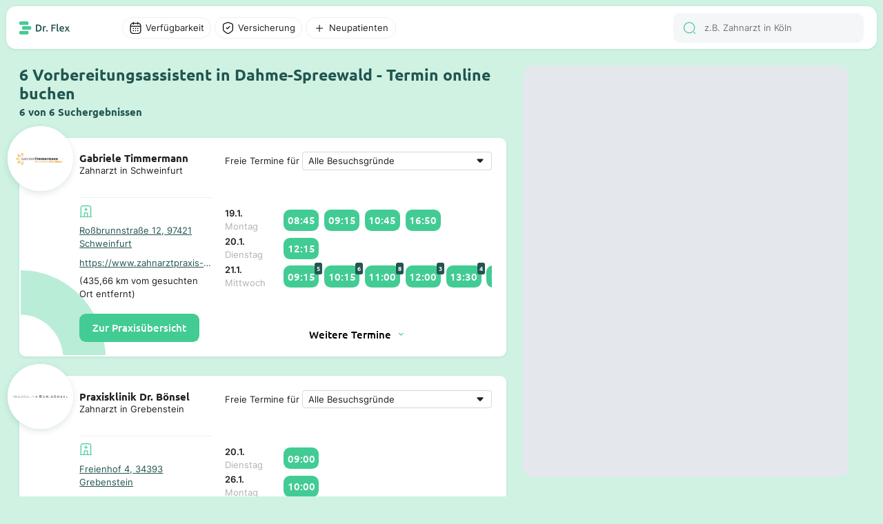

--- FILE ---
content_type: text/javascript
request_url: https://dr-flex.de/api/portal/v2/mapbox/spiderfier/mapbox-spiderfier.js
body_size: 2262
content:
(function(root, factory) {
  if (typeof exports === 'object' && typeof module !== 'undefined') {
    module.exports = factory(require('mapbox-gl'));
  } else if (typeof define === 'function' && define.amd) {
    define(['MapboxglSpiderifier'], factory);
  } else  {
    root.MapboxglSpiderifier = factory(root.mapboxgl);
  }
}(this, function(mapboxgl) {
  function MapboxglSpiderifier(map, userOptions) {
    var util = {
        each: eachFn,
        map: mapFn,
        mapTimes: mapTimesFn,
        eachTimes: eachTimesFn
      },
      NULL_FUNCTION = function () {},
      options = {
        animate: false, // to animate the spiral
        animationSpeed: 0, // animation speed in milliseconds
        customPin: false, // If false, sets a default icon for pins in spider legs.
        initializeLeg: NULL_FUNCTION,
        onClick: NULL_FUNCTION,
        // --- <SPIDER TUNING Params>
        // circleSpiralSwitchover: show spiral instead of circle from this marker count upwards
        //                        0 -> always spiral; Infinity -> always circle
        circleSpiralSwitchover: 9,
        // Dr. Flex changed 25 to 50
        circleFootSeparation: 50, // related to circumference of circle
        spiralFootSeparation: 28, // related to size of spiral (experiment!)
        spiralLengthStart: 15, // ditto
        spiralLengthFactor: 4, // ditto
        // ---
      },
      twoPi = Math.PI * 2,
      previousSpiderLegs = [];

    for (var attrname in userOptions) {
      options[attrname] = userOptions[attrname];
    }

    var spiderfied = false;

    function isSpiderfied() {
      return spiderfied;
    }

    // Public:
    this.spiderfy = spiderfy;
    this.unspiderfy = unspiderfy;
    this.each = function (callback) {
      util.each(previousSpiderLegs, callback);
    };
    this.isSpiderfied = isSpiderfied;

    // Private:
    function spiderfy(latLng, features) {
      var spiderLegParams = generateSpiderLegParams(features.length);
      var spiderLegs;

      unspiderfy();

      spiderLegs = util.map(features, function (feature, index) {
        var spiderLegParam = spiderLegParams[index];
        var elements = createMarkerElements(spiderLegParam, feature);
        var mapboxMarker;
        var spiderLeg;

        mapboxMarker = new mapboxgl.Marker(elements.container)
          .setLngLat(latLng);

        spiderLeg = {
          feature: feature,
          elements: elements,
          mapboxMarker: mapboxMarker,
          param: spiderLegParam
        };

        options.initializeLeg(spiderLeg);

        elements.container.onclick = function (e) {
          options.onClick(e, spiderLeg);
        };

        return spiderLeg;
      });

      util.each(spiderLegs.reverse(), function (spiderLeg) {
        spiderLeg.mapboxMarker.addTo(map);
      });

      if (options.animate) {
        setTimeout(function () {
          util.each(spiderLegs.reverse(), function (spiderLeg, index) {
            spiderLeg.elements.container.className = (spiderLeg.elements.container.className || '').replace('initial', '');
            spiderLeg.elements.container.style['transitionDelay'] = ((options.animationSpeed / 1000) / spiderLegs.length * index) + 's';
          });
        });
      }

      previousSpiderLegs = spiderLegs;
      spiderfied = true;
    }

    function unspiderfy() {
      util.each(previousSpiderLegs.reverse(), function (spiderLeg, index) {
        if (options.animate) {
          spiderLeg.elements.container.style['transitionDelay'] = ((options.animationSpeed / 1000) / previousSpiderLegs.length * index) + 's';
          spiderLeg.elements.container.className += ' exit';
          setTimeout(function () {
            spiderLeg.mapboxMarker.remove();
          }, options.animationSpeed + 100); //Wait for 100ms more before clearing the DOM
        } else {
          spiderLeg.mapboxMarker.remove();
        }
      });
      previousSpiderLegs = [];
      spiderfied = false;
    }

    function generateSpiderLegParams(count) {
      if (count >= options.circleSpiralSwitchover) {
        return generateSpiralParams(count);
      } else {
        return generateCircleParams(count);
      }
    }

    function generateSpiralParams(count) {
      var legLength = options.spiralLengthStart,
        angle = 0;
      return util.mapTimes(count, function (index) {
        var pt;
        angle = angle + (options.spiralFootSeparation / legLength + index * 0.0005);
        pt = {
          x: legLength * Math.cos(angle),
          y: legLength * Math.sin(angle),
          angle: angle,
          legLength: legLength,
          index: index
        };
        legLength = legLength + (twoPi * options.spiralLengthFactor / angle);
        return pt;
      });
    }

    function generateCircleParams(count) {
      var circumference = options.circleFootSeparation * (2 + count),
        legLength = circumference / twoPi, // = radius from circumference
        angleStep = twoPi / count;

      return util.mapTimes(count, function (index) {
        var angle = index * angleStep;
        return {
          x: legLength * Math.cos(angle),
          y: legLength * Math.sin(angle),
          angle: angle,
          legLength: legLength,
          index: index
        };
      });
    }

    function createMarkerElements(spiderLegParam) {
      var containerElem = document.createElement('div'),
        pinElem = document.createElement('div'),
        lineElem = document.createElement('div');

      containerElem.className = 'spider-leg-container' + ( options.animate ? ' animate initial ' : ' ');
      lineElem.className = 'spider-leg-line';
      pinElem.className = 'spider-leg-pin' + (options.customPin ? '' : ' default-spider-pin');

      containerElem.appendChild(lineElem);
      containerElem.appendChild(pinElem);

      containerElem.style['margin-left'] = spiderLegParam.x + 'px';
      containerElem.style['margin-top'] = spiderLegParam.y + 'px';

      lineElem.style.height = spiderLegParam.legLength + 'px';
      // lineElem.style.transform = 'rotate(' + (2*Math.PI - spiderLegParam.angle) +'rad)';
      lineElem.style.transform = 'rotate(' + (spiderLegParam.angle - Math.PI / 2) + 'rad)';

      return { container: containerElem, line: lineElem, pin: pinElem };
    }

    // Utility
    function eachFn(array, iterator) {
      var i = 0;
      if (!array || !array.length) {
        return [];
      }
      for (i = 0; i < array.length; i++) {
        iterator(array[i], i);
      }
    }

    function eachTimesFn(count, iterator) {
      if (!count) {
        return [];
      }
      for (var i = 0; i < count; i++) {
        iterator(i);
      }
    }

    function mapFn(array, iterator) {
      var result = [];
      eachFn(array, function (item, i) {
        result.push(iterator(item, i));
      });
      return result;
    }

    function mapTimesFn(count, iterator) {
      var result = [];
      eachTimesFn(count, function (i) {
        result.push(iterator(i));
      });
      return result;
    }
  }

  // Returns Offset option for mapbox poup, so that the popup for pins in the spider
  // appears next to the pin, rather than at the center of the spider.
  // offset: <number> Offset of the popup from the pin.
  MapboxglSpiderifier.popupOffsetForSpiderLeg = function popupOffsetForSpiderLeg(spiderLeg, offset){
    var pinOffsetX = spiderLeg.param.x;
    var pinOffsetY = spiderLeg.param.y;

    offset = offset || 0;
    return {
      'top': offsetVariant([0, offset], pinOffsetX, pinOffsetY),
      'top-left': offsetVariant([offset,offset], pinOffsetX, pinOffsetY),
      'top-right': offsetVariant([-offset,offset], pinOffsetX, pinOffsetY),
      'bottom': offsetVariant([0, -offset], pinOffsetX, pinOffsetY),
      'bottom-left': offsetVariant([offset, -offset], pinOffsetX, pinOffsetY),
      'bottom-right': offsetVariant([-offset, -offset], pinOffsetX, pinOffsetY),
      'left': offsetVariant([offset, -offset], pinOffsetX, pinOffsetY),
      'right': offsetVariant([-offset, -offset], pinOffsetX, pinOffsetY)
    };
  };

  function offsetVariant(offset, variantX, variantY) {
    return [offset[0]+ (variantX || 0), offset[1]+ (variantY || 0)];
  }

  return MapboxglSpiderifier;
}));
